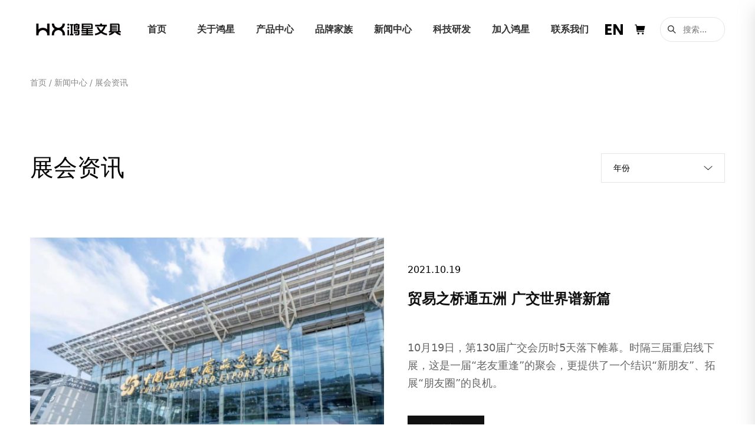

--- FILE ---
content_type: text/html;charset=UTF-8
request_url: https://www.china-pencil.com/news/cat/325.html
body_size: 4443
content:
<!-- news - news-list.html -->
<!DOCTYPE html>
<html lang="zh">

<head>
  <meta charset="utf-8" />
  <meta http-equiv="x-ua-compatible" content="ie=edge">
  <meta name="viewport" content="width=device-width, initial-scale=1" />
  <title>展会资讯 - 浙江鸿星文具有限公司-品质用笔 就选鸿星</title>
  <meta name="keywords" content="" />
  <meta name="description" content="" />

<link rel="shortcut icon" href="https://ss.media.yidingyi.com.cn/site_res/194/20250804104733_nC5C35SG.png" type="image/x-icon">
<!-- Swiper's CSS-->
<link rel="stylesheet" href="/assets/css/wareroom/swiper-bundle.min.css">
<!-- Swiper加载动画 -->
<link rel="stylesheet" href="/assets/css/wareroom/animate.css">
<!-- bootstrap CSS-->
<link rel="stylesheet" href="/assets/css/wareroom/bootstrap.min.css">
<!-- 通用样式 -->
<link rel="stylesheet" href="/assets/css/base/base.css">
<!-- 通用样式 -->
<link rel="stylesheet" href="/assets/css/base/media-base.css">
<!-- 底部 -->
<link rel="stylesheet" href="/assets/css/base/footer.css">
<!-- 导航 -->
<link rel="stylesheet" href="/assets/css/base/head.css"><!----------------------  内页样式  ---------------------->
<link rel="stylesheet" type="text/css" href="/assets/css/inside/inside.css" />
<link rel="stylesheet" type="text/css" href="/assets/css/inside/media-inside.css" />
  <link rel="stylesheet" href="/assets/module/news/css.css">
</head>

<body>
<!-- 导航 -->
<header class="header">
  <div class="container">
    <div class="navBox">
      <div class="logo">
        <a href="/" class="img1">
          <img src="https://ss.media.yidingyi.com.cn/site_res/194/20250804104959_fa2KwMzp.png" alt="浙江鸿星文具有限公司-品质用笔 就选鸿星" />
        </a>
        <a href="/" class="img2">
          <img src="https://ss.media.yidingyi.com.cn/site_res/194/20250804104959_fa2KwMzp.png" alt="浙江鸿星文具有限公司-品质用笔 就选鸿星" />
        </a>
      </div>
      <div class="nav">
        <ul class="navbar_nav" data-in="fadeInDown" data-out="fadeOutUp">
                <li class="dropdown">
                  <a class="nav_1" href="/">首页</a>
                </li>
              <li class="dropdown">
                <a class="nav_1" href="JavaScript:;">关于鸿星</a>
                <div class="dropdown_menu">
                    <a href="/posts/2838.html">企业介绍</a>
                    <a href="/posts/2839.html">鸿星荣誉</a>
                    <a href="/posts/2840.html">发展历程</a>
                    <a href="/posts/2841.html">总裁寄语</a>
                    <a href="/posts/2842.html">展望未来</a>
                </div>
              </li>
              <li class="dropdown">
                <a class="nav_1" href="JavaScript:;">产品中心</a>
                <div class="dropdown_menu">
                    <a href="/products/cat/1508.html?size=10">产品分类</a>
                    <a href="/product/products.html">新品速递</a>
                    <a href="/product-content.html">鸿星定制</a>
                </div>
              </li>
              <li class="dropdown">
                <a class="nav_1" href="JavaScript:;">品牌家族</a>
                <div class="dropdown_menu">
                    <a href="/posts/2858.html">鸿星文具</a>
                    <a href="/posts/2859.html">维克熊</a>
                </div>
              </li>
              <li class="dropdown">
                <a class="nav_1" href="JavaScript:;">新闻中心</a>
                <div class="dropdown_menu">
                    <a href="/news/cat/324.html">企业动态</a>
                    <a href="/news/cat/325.html">展会资讯</a>
                    <a href="/news/cat/326.html">鸿星公益</a>
                    <a href="/download/post.html">媒体资料</a>
                    <a href="/posts/cat/1285.html">社交媒体</a>
                </div>
              </li>
              <li class="dropdown">
                <a class="nav_1" href="JavaScript:;">科技研发</a>
                <div class="dropdown_menu">
                    <a href="/posts/2877.html#kjyf01">三大配套产业链</a>
                    <a href="/posts/2877.html#kjyf02">品质管控体系</a>
                    <a href="/posts/2877.html#kjyf03">设计研发</a>
                    <a href="/posts/2877.html#kjyf04">先进生产设备</a>
                    <a href="/posts/2877.html#kjyf05">智能制造系统</a>
                </div>
              </li>
              <li class="dropdown">
                <a class="nav_1" href="JavaScript:;">加入鸿星</a>
                <div class="dropdown_menu">
                    <a href="/posts/cat/1286.html">人才培养</a>
                    <a href="/posts/cat/1287.html">人才招聘</a>
                </div>
              </li>
              <li class="dropdown">
                <a class="nav_1" href="JavaScript:;">联系我们</a>
                <div class="dropdown_menu">
                    <a href="/posts/2856.html">商务合作</a>
                    <a href="/posts/2857.html">联系我们 </a>
                </div>
              </li>
        </ul>
      </div>
      <div class="navRight">
        <div class="icon">
            <a href="http://en.china-pencil.com/">
              <img src="https://ss.media.yidingyi.com.cn/site_res/194/20231207113930_m1y9z6CU.png">
            </a>
            <a href="https://hongxingwenju.tmall.com/">
              <img src="https://ss.media.yidingyi.com.cn/site_res/194/20231207113930_PSb0EqiQ.png">
            </a>
        </div>
        <div class="search">
          <button class="subButn" type="submit"></button>
          <input class="searchInput" type="text" name="search" id="" value="" placeholder="搜索...">
        </div>
      </div>
    </div>
    <a href="javascript:void(0)" id="navToggle">
      <span></span>
    </a>
  </div>
</header>
<!--移动端的导航-->
<div class="m_nav">
  <div class="top clearfix">
    <img src="/assets/img/closed_1.png" alt="" class="closed" />
  </div>
  <div class="logo">
    <a href="/"><img src="https://ss.media.yidingyi.com.cn/site_res/194/20250804104959_fa2KwMzp.png" alt="浙江鸿星文具有限公司-品质用笔 就选鸿星" /></a>
  </div>
  <ul class="ul" data-in="fadeInDown" data-out="fadeOutUp">
          <li class="dropdown">
            <a href="/">首页</a>
          </li>
        <li class="dropdown">
          <a href="JavaScript:;">关于鸿星</a>
          <div class="dropdown_menu">
              <a href="/posts/2838.html">企业介绍</a>
              <a href="/posts/2839.html">鸿星荣誉</a>
              <a href="/posts/2840.html">发展历程</a>
              <a href="/posts/2841.html">总裁寄语</a>
              <a href="/posts/2842.html">展望未来</a>
          </div>
        </li>
        <li class="dropdown">
          <a href="JavaScript:;">产品中心</a>
          <div class="dropdown_menu">
              <a href="/products/cat/1508.html?size=10">产品分类</a>
              <a href="/product/products.html">新品速递</a>
              <a href="/product-content.html">鸿星定制</a>
          </div>
        </li>
        <li class="dropdown">
          <a href="JavaScript:;">品牌家族</a>
          <div class="dropdown_menu">
              <a href="/posts/2858.html">鸿星文具</a>
              <a href="/posts/2859.html">维克熊</a>
          </div>
        </li>
        <li class="dropdown">
          <a href="JavaScript:;">新闻中心</a>
          <div class="dropdown_menu">
              <a href="/news/cat/324.html">企业动态</a>
              <a href="/news/cat/325.html">展会资讯</a>
              <a href="/news/cat/326.html">鸿星公益</a>
              <a href="/download/post.html">媒体资料</a>
              <a href="/posts/cat/1285.html">社交媒体</a>
          </div>
        </li>
        <li class="dropdown">
          <a href="JavaScript:;">科技研发</a>
          <div class="dropdown_menu">
              <a href="/posts/2877.html#kjyf01">三大配套产业链</a>
              <a href="/posts/2877.html#kjyf02">品质管控体系</a>
              <a href="/posts/2877.html#kjyf03">设计研发</a>
              <a href="/posts/2877.html#kjyf04">先进生产设备</a>
              <a href="/posts/2877.html#kjyf05">智能制造系统</a>
          </div>
        </li>
        <li class="dropdown">
          <a href="JavaScript:;">加入鸿星</a>
          <div class="dropdown_menu">
              <a href="/posts/cat/1286.html">人才培养</a>
              <a href="/posts/cat/1287.html">人才招聘</a>
          </div>
        </li>
        <li class="dropdown">
          <a href="JavaScript:;">联系我们</a>
          <div class="dropdown_menu">
              <a href="/posts/2856.html">商务合作</a>
              <a href="/posts/2857.html">联系我们 </a>
          </div>
        </li>
  </ul>
</div>  <!---------- 内页内容 ------------>
  <div class="NyBigBox">
    <div class="container">
      <!---------- 面包屑------------>
      <div class="mbx">
        <a href="/">首页</a>&nbsp;/&nbsp;
        <a href="/news/cat/324.html">新闻中心</a>&nbsp;/&nbsp;
        <a href="JavaScript:;">展会资讯</a>
      </div>
      <!---------- end-面包屑------------>
    </div>
    <div class="max1400 NewsBox">
      <div class="top">
        <h1 class="h1">展会资讯</h1>
        <div class="NF">
          <div class="title">年份 <img src="/assets/img/a6.png" alt=""></div>
          <div class="NFBox">
                <a href="/news/cat/331.html">2021</a>





          </div>
        </div>
      </div>
        <a class="NewsListbox1" href="/news/7442.html">
          <div class="img"><img src="https://ss.media.yidingyi.com.cn/site_res/194/20231219132251_0klcwizs.png"></div>
          <div class="text">
            <div class="time">
              2021.10.19
            </div>
            <h1>贸易之桥通五洲 广交世界谱新篇</h1>
            <h2>10月19日，第130届广交会历时5天落下帷幕。时隔三届重启线下展，这是一届“老友重逢”的聚会，更提供了一个结识“新朋友”、拓展“朋友圈”的良机。</h2>
            <span>查看详情</span>
          </div>
        </a>
      <div class="box2">
      </div>
    </div>

  </div>
  <!---------- end-内页内容 ------------>


<footer>
  <img src="https://ss.media.yidingyi.com.cn/site_res/194/20250804104959_fa2KwMzp.png" class="FtLogo">
  <div class="footerNav">
    <a href="/posts/2838.html">关于鸿星</a><a href="/products.html">产品中心</a><a href="/posts/2858.html">品牌家族</a><a href="/news.html">新闻中心</a><a href="/posts/2877.html#kjyf01">科技研发</a><a href="/posts/cat/1286.html">加入鸿星</a><a href="/posts/2857.html">联系我们</a>
  </div>
  <div class="contact">
    <h1>品质用笔 就选鸿星</h1>
    <h2>Write with Quality, Trust in HONGXING.</h2>
  </div>
  <div class="anniu">
    <a class="a1" href="/posts/2857.html">Contact</a>
    <a class="a2" href="/enquiry/form.html">Message</a>
  </div>
</footer>
<div class="footer">
  Copyright © 浙江鸿星文具有限公司-品质用笔 就选鸿星 All rights reserved
    | <a target="_blank" href="https://beian.miit.gov.cn/">浙ICP备09022921号-4</a>
  | <a target="_blank" href="https://www.0574huaqi.com/">技术支持：华企立方</a>
    | <a target="_blank" href="https://ss.yidingyi.com.cn/opsadmin/194/home.html">管理后台</a>
</div>
<!-- end-底部 -->
<!-- Swiper-加载动画 -->
<script src="/assets/js/wareroom/swiper.animate1.0.3.min.js"></script>
<!-- Swiper's js-->
<script src="/assets/js/wareroom/swiper-bundle.min.js"></script>
<!-- 响应式导航 -->
<script src="/assets/js/wareroom/jquery-1.11.0.js"></script>
<!-- bootstrap -->
<script src="/assets/js/wareroom/bootstrap.min.js"></script>
<!-- 数字加载js -->
<script src="/assets/js/wareroom/jquery.waypoints.min.js"></script>
<script src="/assets/js/wareroom/jquery.countup.min.js"></script>
<!-- 通用js -->
<script src="/assets/js/base.js"></script>

<!-- wow-js -->
<script src="/assets/js/wareroom/wow.min.js"></script>
<script type="text/javascript">
  new WOW().init();
</script>
<!-- 内页js -->
<script src="/assets/js/inside.js"></script>

<!-- 统计代码 -->
<!-- 网站自身的统计代码 -->

<script src="/public/web-analytics.1.0.js"></script>




<!-- 百度资源代码 -->







<!-- 美洽代码 -->








<!-- 返回顶部功能 -->
<style>
  .goTop {
    width: 50px;
    height: 50px;
    border-radius: 100%;

    background-color: rgba(0, 0, 0, .2);
    /*background-color: #f8f8f8;*/
    position: fixed;
    right: 60px;
    bottom: 80px;
    z-index: 30;
    cursor: pointer;
    display: none;
    opacity: .7;
    transition: all .5s;
  }

  .goTop:after {
    content: '';
    width: 100%;
    height: 100%;
    position: absolute;
    top: 0;
    left: 0;
    background: url(/assets/image/ico18_1.png) no-repeat center;
    transition: all .5s;
  }

  .goTop:hover:after {
    opacity: .6;
    transition: all .5s;
  }
</style>
<div class="goTop"></div>
<script>
	$(function(){
		$(window).scroll(function(){ 
		   var wtop = $(window).scrollTop();
		   if(wtop > $(window).height()/1.7){
		   	    $(".goTop").show();
		   	    
		   }else{
		   		$(".goTop").hide();
		   }
		});
		$(".goTop").click(function(){
			$("html,body").stop().animate({
			     scrollTop: 0
			},1000);
		})
	})
</script>
<!-- 更换验证码 -->
<script>
  function refreshCaptcha() {
    document.getElementById("captchaImage").src = '/captcha?' + Date.now();
  }
</script>
<!-- 搜索功能 -->
<script>
  $(function () {
    $(".subButn").on("click", function () {
      self.location.href = "/products.html?keywords=" + $(".searchInput").val();
    })
    $('.searchInput').bind('keyup', function (event) {
      if (event.keyCode == "13") {
        self.location.href = "/products.html?keywords=" + $(".searchInput").val();
      }
    });
  })
</script>
<script type="text/javascript">
  $(function () {
    currStyle1($(".nav_2"));
  })
  var currUrl1 = window.location.href;
  var currStyle1 = function (links) {
    links.each(function () {
      var url = $(this).attr('href');
      if (currUrl1.indexOf(url) != -1) {
        $(this).addClass("active");
        return false;
      }
    });
  }
</script>
<!-- 内页二级导航展开代码 -->
<script>
  $(".NyNavListH1").click(function () {
    $(".NyNavList").slideToggle()
  });
</script>

<script>
  $(function () {
    var winWide = document.body.clientWidth;
    if (winWide <= 992) {
      document.documentElement.style.fontSize = document.documentElement.clientWidth / 7.5 + 'px';
    }
  })
</script>

  <script>
    $('.NF .title').click(function () {
      $(".NFBox").slideToggle(300, 'linear');
    })
  </script>
</body>

</html>

--- FILE ---
content_type: text/css
request_url: https://www.china-pencil.com/assets/css/base/base.css
body_size: 1385
content:
body {
  position: relative;
  line-height: 1.6;
  overflow-x: hidden;
}

:root {
  --color: #CA1C1D;
}

*,
:after,
:before {
  box-sizing: border-box;
  margin: 0;
  padding: 0;
  border: 0;
  font-weight: 400;
  vertical-align: baseline;
}

p {
  word-break: break-all;
}

a {
  color: #000;
  text-decoration: none;
  font-size: 16px;
}

a:hover {
  text-decoration: none !important;
}

ol,
ul {
  list-style: none
}

@font-face {
  font-family: "DIN";
  src: url(../../font/DIN-Condensed-Bold.eot);
  src: url(../../font/DIN-Condensed-Bold.eot#iefix) format("embedded-opentype"), url(../../font/DIN-Condensed-Bold.woff2) format("woff2"), url(../../font/DIN-Condensed-Bold.woff) format("woff"), url(../../font/DIN-Condensed-Bold.ttf) format("truetype"), url(../../font/DIN-Condensed-Bold.svg#DIN-Condensed-Bold) format("svg")
}

.DIN-bd {
  font-family: "DIN";
}

/* 单独设置左右宽度与主体宽度达到一致 */
@media screen and (min-width: 1700px) {
  :root {
    --positionLeft: calc((100% - 1200px) / 2 + 15px);
    --positionRight: calc((100% - 1200px) / 2 + 15px);
    --paddingLeft: calc((100% - 1200px) / 2 + 15px);
    --paddingRight: calc((100% - 1200px) / 2 + 15px);
  }
}

@media screen and (max-width: 1700px) and (min-width:0px) {
  :root {
    --positionLeft: calc((100% - 1200px) / 2 + 15px);
    --positionRight: calc((100% - 1200px) / 2 + 15px);
    --paddingLeft: calc((100% - 1200px) / 2 + 15px);
    --paddingRight: calc((100% - 1200px) / 2 + 15px);
  }
}

@media screen and (max-width: 1200px) and (min-width:0px) {
  :root {
    --positionLeft: 3vw;
    --positionRight: 3vw;
    --paddingLeft: 3vw;
    --paddingRight: 3vw;
  }
}

@media screen and (max-width: 750px) and (min-width:0px) {
  :root {
    --positionLeft: 2vw;
    --positionRight: 2vw;
    --paddingLeft: 2vw;
    --paddingRight: 2vw;
  }
}

.container {
  width: 92%;
  max-width: 1600px;
  margin: 0 auto;
  padding: 0;
}

/* @media screen and (min-width: 1700px) {
  .container {
    width: 1600px;
    max-width: 1600px;
  }
}

@media screen and (max-width: 1700px) {
  .container {
    width: 1440px;
    max-width: 1440px;
  }
}

@media screen and (max-width: 1440px) {
  .container {
    width: 1200px;
    max-width: 1200px;
  }
}

@media screen and (max-width: 1200px) {
  .container {
    width: 100%;
    max-width: 100%;
    padding-left: 2%;
    padding-right: 2%;
  }
} */



/*滚动条*/
::-webkit-scrollbar {
  width: 6px;
  height: 6px;
  background-color: #F5F5F5;
}

/*定义滚动条轨道 内阴影+圆角*/
::-webkit-scrollbar-track {
  -webkit-box-shadow: inset 0 0 6px rgba(0, 0, 0, 0.3);
  border-radius: 10px;
  background-color: #F5F5F5;
}

/*定义滑块 内阴影+圆角*/
::-webkit-scrollbar-thumb {
  border-radius: 10px;
  -webkit-box-shadow: inset 0 0 6px rgba(0, 0, 0, .3);
  background: #c9cfd9;
}

/* end */
/* 隐藏video 全屏按钮 */
.video::-webkit-media-controls-fullscreen-button {
  display: none;
}

/* 隐藏video 播放按钮 */
.video::-webkit-media-controls-play-button {
  display: none;
}

/* 隐藏video 进度条 */
.video::-webkit-media-controls-timeline {
  display: none;
}

/* 隐藏video 观看的当前时间 */
.video::-webkit-media-controls-current-time-display {
  display: none;
}

/* 隐藏video 剩余时间 */


/* 搜索样式 */
.search {
  margin-left: 15px;
  display: flex;
  align-items: center;
  width: 110px;
  border-radius: 20px;
  height: 42px;
  border: 1px solid #E6E6E6;
}

.search input {
  background: #fff0;
  outline: aliceblue;
  height: 40px;
  width: 70px;
  font-size: 14px;
  position: relative;
}

.search button {
  display: block;
  height: 40px;
  width: 40px;
  background: url(/assets/image/ico02.png) no-repeat center;

}

input:-internal-autofill-selected {
  background-color: #fff0;
}

.search input:focus-visible {
  border: 0;
  box-shadow: 0 0 0;
}

@media screen and (max-width: 992px) {
  .search {
    display: none;
  }
}

--- FILE ---
content_type: text/css
request_url: https://www.china-pencil.com/assets/css/base/media-base.css
body_size: 1887
content:
/*====================导航*********/
.header {
  width: 100%;
  position: fixed;
  top: 0;
  left: 0;
  z-index: 999;
  background-size: cover;
}


.navBox {
  display: flex;
  justify-content: space-between;
  align-items: center;
}

/*左侧logo*/
.header .logo {
  width: auto;
  display: flex;
  transition: 1s;
}

.header .logo a {
  display: flex;
  align-items: center;
}



.header .logo .img2 {
  display: none;
}

/*右侧*/
.header .nav {
  -webkit-transition: 0.5s;
  -moz-transition: 0.5s;
  -o-transition: 0.5s;
  transition: 0.5s;
  display: block;
  width: auto;
}

.navbar_nav {
  margin: 0;
  display: flex;
  justify-content: space-evenly;
  align-items: center;
}

.header .navbar_nav li {
  position: relative;
  display: block;
}

.header .navbar_nav li>a {
  text-decoration: none;
  height: auto;
  display: block;
  font-size: 16px;
  text-align: center;
  transition: 1s;
  position: relative;
}

.header .navbar_nav li.dropdown {
  display: flex;
  position: relative;
  justify-content: flex-start;
  flex-direction: column;
}


.header .navbar_nav li.dropdown .dropdown_menu {
  display: none;
  position: relative;
  min-width: 100%;
}

.header .navbar_nav li.dropdown .dropdown_menu a {
  display: block;
  font-size: 14px;
  color: #666;
  background: #fff0;
  text-align: center;
  transition: 0s;
}

.header .navbar_nav li.dropdown:hover .dropdown_menu {
  display: block;
  -webkit-transition: 0.5s;
  -moz-transition: 0.5s;
  -o-transition: 0.5s;
  transition: 0.5s;
}

/*白色背景的头部*/
.navIcon_2 a,
.navRightIcon,
.nav,
.navbar_nav {
  transition: 1s
}

.header.on .logo .img2 {
  display: flex;
}

.header.on .logo .img1 {
  display: none;
}


#navToggle {
  display: none;
}

.m_nav {
  position: fixed;
  top: 0px;
  box-shadow: 0 15px 27px 0 rgba(167, 165, 165, 0.38);
  width: 100%;
  height: 100%;
  background: #fff;
  transition: all ease 0.5s;
  -webkit-transition: all ease 0.5s;
  z-index: 1000;
  opacity: 1;
  visibility: visible;
  margin-top: 0;
  overflow-y: auto;
  transition: all .6s cubic-bezier(.77, 0, .175, 1) 0ms;
  top: 0;
  transform: translateX(100%);
}

.m_nav.open {
  transform: translateX(0);
}

.m_nav .top {
  height: 60px;
  padding: 20px;
  box-sizing: border-box;
}

.m_nav .top .closed {
  width: 30px;
  height: 30px;
  vertical-align: middle;
  float: right;
  cursor: pointer;
}

.m_nav .logo {
  width: 100%;
  margin: 0 auto;
}

.m_nav .logo img {
  height: 50px;
  max-width: 75vw;
  object-fit: contain;
  display: block;
  margin: 30px auto;
}

.m_nav .ul {
  margin-top: 30px;
  padding-left: 0vw;
}

.m_nav .ul li {
  padding: 0 10vw;
  border-bottom: 1px solid #f5f5f5;
  transform: translateY(0);
  -webkit-transform: translateY(100%);
  transform: translateY(100%);
  -webkit-transition: all .6s cubic-bezier(.77, 0, .175, 1) 0ms;
  transition: all .6s cubic-bezier(.77, 0, .175, 1) 0ms;
  opacity: 0;
}

.m_nav.open .ul li {
  opacity: 1;
  -webkit-transform: translateY(0);
  transform: translateY(0);
}

.m_nav .ul li:nth-child(1) {
  -webkit-transition: all .2s cubic-bezier(.77, 0, .175, 1) 0ms;
  transition: all .2s cubic-bezier(.77, 0, .175, 1) 0ms;
}

.m_nav .ul li:nth-child(2) {
  -webkit-transition: all .4s cubic-bezier(.77, 0, .175, 1) 0ms;
  transition: all .4s cubic-bezier(.77, 0, .175, 1) 0ms;
}

.m_nav .ul li:nth-child(3) {
  -webkit-transition: all .6s cubic-bezier(.77, 0, .175, 1) 0ms;
  transition: all .6s cubic-bezier(.77, 0, .175, 1) 0ms;
}

.m_nav .ul li:nth-child(4) {
  -webkit-transition: all .8s cubic-bezier(.77, 0, .175, 1) 0ms;
  transition: all .8s cubic-bezier(.77, 0, .175, 1) 0ms;
}

.m_nav .ul li:nth-child(5) {
  -webkit-transition: all 1.0s cubic-bezier(.77, 0, .175, 1) 0ms;
  transition: all 1.0s cubic-bezier(.77, 0, .175, 1) 0ms;
}

.m_nav .ul li:nth-child(6) {
  -webkit-transition: all 1.2s cubic-bezier(.77, 0, .175, 1) 0ms;
  transition: all 1.2s cubic-bezier(.77, 0, .175, 1) 0ms;
}

.m_nav .ul li a {
  display: block;
  text-decoration: none;
  color: #333;
  font-size: 16px;
  height: 50px;
  line-height: 50px;
  width: 100%;
}

.m_nav .ul li .dropdown_menu {
  display: none;
}

.m_nav .ul li.dropdown.active .dropdown_menu {
  display: block;
}

.m_nav .ul li .dropdown_menu a {
  font-size: 14px;
  display: block;
  height: 50px;
  line-height: 50px;
  padding-left: 16px;
  box-sizing: border-box;
  border-bottom: 1px solid #f5f5f5;
  overflow: hidden;
  display: -webkit-box;
  -webkit-box-orient: vertical;
  -webkit-line-clamp: 1;
}

.m_nav .ul li .dropdown_menu a:last-child {
  border: none;
}

@media screen and (max-width: 992px) and (min-width: 0px) {
  .header {
    padding: 0 10px;
    height: 60px !important;
  }

  .header.on {
    height: 60px;
  }

  .header .container {
    display: flex;
    justify-content: space-between;
    align-items: center;
    height: 100%;
  }

  .header #navToggle {
    height: 100%;
    padding: 9px 15px;
    margin-right: -15px;
    display: inline-block;
    float: right;
  }

  .header #navToggle span {
    position: relative;
    width: 25px;
    height: 1px;
    margin-top: 19px;
  }

  .header #navToggle span:before,
  .header #navToggle span:after {
    content: '';
    position: relative;
    width: 100%;
    height: 1px;
    left: 0;
  }

  .header #navToggle span,
  .header #navToggle span:before,
  .header #navToggle span:after {
    -webkit-transition: 0.3s;
    -moz-transition: 0.3s;
    -o-transition: 0.3s;
    transition: 0.3s;
    display: block;
    background: #fff;
  }

  .header.on #navToggle span,
  .header.on #navToggle span:before,
  .header.on #navToggle span:after {
    -webkit-transition: 0.3s;
    -moz-transition: 0.3s;
    -o-transition: 0.3s;
    transition: 0.3s;
    display: block;
    background: #fff;
  }

  .header #navToggle span:before {
    top: 8px;
  }

  .header #navToggle span:after {
    bottom: 10px;
  }

  .header #navToggle.open span:before {
    top: 10px;
    -webkit-transform: translateY(-11px) rotate(-45deg);
    -moz-transform: translateY(-11px) rotate(-45deg);
    -ms-transform: translateY(-11px) rotate(-45deg);
    -o-transform: translateY(-11px) rotate(-45deg);
    transform: translateY(-11px) rotate(-45deg);
  }

  .header #navToggle.open span:after {
    bottom: 12px;
    -webkit-transform: translateY(10px) rotate(45deg);
    -moz-transform: translateY(10px) rotate(45deg);
    -ms-transform: translateY(10px) rotate(45deg);
    -o-transform: translateY(10px) rotate(45deg);
    transform: translateY(10px) rotate(45deg);
  }

  .header #navToggle.open span {
    background: none;
  }

  .header #navToggle.open span:before,
  .header #navToggle.open span:after {
    background: #4f4f4f;
  }

  .header .nav {
    display: none !important;
  }

  .header .navBox {
    width: 100%;
  }

  .header .logo {
    height: 40px !important;
    max-width: 50% !important;
  }

  .banner img {
    height: 600px;
    object-fit: cover;
  }

}

.media_pc {
  display: block !important;
}

.media_phone {
  display: none !important;
}

@media screen and (max-width: 750px) and (min-width: 0px) {
  .media_pc {
    display: none !important;
  }

  .media_phone {
    display: block !important;
  }
}

/* end-顶部导航 */

--- FILE ---
content_type: text/css
request_url: https://www.china-pencil.com/assets/css/base/footer.css
body_size: 963
content:
footer {
  padding-top: 100px;
  padding-bottom: 100px;
  overflow: hidden;
  width: 100%;
  background: #f2f2f2;
  display: flex;
  flex-direction: column;
  align-items: center;
}

footer .FtLogo {
  max-width: 300px;
  max-height: 30px;
}

footer .footerNav {
  margin-top: 50px;
  display: flex;
}


footer .footerNav a {
  display: block;
  font-size: 16px;
  color: #333;
  font-weight: bold;
  line-height: 30px;
  margin: 0 35px;
  margin-bottom: 20px;
  position: relative;
}

footer .footerNav a:after {
  content: '';
  width: 4px;
  height: 4px;
  border-radius: 100%;
  background: #ccc;
  position: absolute;
  top: 50%;
  left: -35px;
  margin-top: -2px;
  margin-left: -2px;
}

footer .footerNav a:first-child:after {
  display: none;
}

footer .contact {
  display: flex;
  flex-direction: column;
  align-items: center;
}

footer .contact h1 {
  font-size: 30px;
  line-height: 35px;
  margin-top: 35px;
  color: #333;
}

footer .contact h2 {
  font-size: 16px;
  line-height: 25px;
  margin-top: 15px;
  color: #999;
  text-transform: uppercase;
  font-family: arial;
  letter-spacing: 2px;
  font-weight: bold;
}

footer .anniu {
  margin-top: 50px;
  text-align: center;
  display: flex;
}

footer .anniu .a1 {
  width: 260px;
  height: 45px;
  font-size: 14px;
  color: #333;
  background: #fff;
  margin-right: 30px;
  display: flex;
  align-items: center;
  justify-content: center;
}

footer .anniu .a2 {
  width: 260px;
  height: 45px;
  font-size: 14px;
  color: #fff;
  background: #3d3d3d;
  display: flex;
  align-items: center;
  justify-content: center;
}

/* 备案 */
.footer {
  background: #f2f2f2;
  border-top: 1px solid #ccc;
  padding: 25px;
  width: 100%;
  color: #808080;
  font-size: 14px;
  line-height: 2;
  text-align: center;
}

.footer a {
  color: #808080;
  font-size: 14px;
  line-height: 2;
}

@media (max-width: 1600px) {}

@media (max-width: 1440px) {}

@media (max-width: 1200px) {}

@media (max-width: 992px) {
  footer .footerNav a {
    font-size: 14px;
    margin: 0 15px;
    margin-bottom: 20px;
  }
}

@media (max-width: 750px) {
  footer {
    padding-top: 0.5rem;
    padding-bottom: 0.5rem;
  }

  .FtLogo {
    margin-top: 0.4rem;
  }

  footer .footerNav {
    margin-top: 0.5rem;
    display: flex;
    flex-wrap: wrap;
    justify-content: center;
  }

  footer .footerNav a {
    font-size: .26rem;
    line-height: .45rem;
    margin: 0 0.3rem;
    margin-bottom: 0.3rem;
  }

  footer .footerNav a::after {
    display: none;
  }

  footer .contact h1 {
    font-size: .32rem;
    line-height: .45rem;
    margin-top: 0.3rem;
    font-weight: bold;
  }

  footer .contact h2 {
    font-size: .26rem;
    line-height: .45rem;
    margin-top: 0.15rem;
    letter-spacing: 0px;
  }

  footer .anniu {
    width: 90%;
  }

  footer .anniu .a1 {
    width: 50%;
    margin: 0 0.1rem;
    font-size: .26rem;
    line-height: .8rem;
    height: 0.8rem;
  }

  footer .anniu .a2 {
    width: 50%;
    margin: 0 0.1rem;
    font-size: .26rem;
    line-height: .8rem;
    height: 0.8rem;
  }

  .footer,
  .footer a {
    font-size: .26rem;
    line-height: .6rem;
  }
}

--- FILE ---
content_type: text/css
request_url: https://www.china-pencil.com/assets/css/base/head.css
body_size: 880
content:
/* ---------新加代码 ----------------------------------------------------------------*/
/* ---------新加代码 ----------------------------------------------------------------*/
/* ---------新加代码 ----------------------------------------------------------------*/
.header {
  width: 100%;
  height: 100px;
  position: fixed;
  z-index: 99;
  background: #fff;
  transition: 1s;
}

.header .logo {
  transition: 1s;
  width: auto;
  height: 80px;
  margin: 10px 0;
}

.header .logo a {
  width: 100%;
  height: 100%;
}

.header .logo a img {
  max-width: 100%;
  max-height: 100%;
}

.header .nav {
  max-width: 920px;
  width: 100%;
  display: flex;
  justify-content: flex-end;
}

.header .nav .navbar_nav {
  width: 100%;
  padding-left: 0;
}

.header .navbar_nav li>a {
  font-size: 16px;
  font-weight: bold;
  line-height: 100px;
  color: #333;
  position: relative;
  font-family: 'bold';
}

.header .navbar_nav li.dropdown {
  width: 100%;
}

.header .navbar_nav li.dropdown .dropdown_menu {
  display: block;
  position: absolute;
  min-width: 100%;
  height: 0;
  overflow: hidden;
  top: 100%;
  position: absolute;
  left: calc((100% - 180px) / 2);
  width: 180px;
  background: #fff;
  transition: 0.3s;
}

.header .navbar_nav li.dropdown:hover .dropdown_menu {
  padding: 20px 30px;
  border-top: 2px solid var(--color);
}

.header .navbar_nav li.dropdown .dropdown_menu a {
  font-size: 14px;
  line-height: 25px;
  padding: 15px 0;
  text-align: center;
  width: 100%;
  border-bottom: 1px solid #e6e6e6;
  overflow: hidden;
  display: -webkit-box;
  -webkit-box-orient: vertical;
  -webkit-line-clamp: 1;
  word-break: break-all;
}

.header .navbar_nav li.dropdown .dropdown_menu a:last-child {
  border-bottom: 0px;
}

.header .navbar_nav li.dropdown .dropdown_menu a:hover {
  color: var(--color);
}

/* 响应式代码 */
@media screen and (max-width: 992px) {
  .header .logo .img2 {
    display: flex;
  }

  .header .logo .img1 {
    display: none;
  }

  .header #navToggle span,
  .header #navToggle span:before,
  .header #navToggle span:after {
    background: #000 !important;
  }

}

/* 新加代码 */

.navRight {
  display: flex;
}

.navRight .icon {
  display: flex;
  align-items: center;
}

.navRight .icon a {
  height: 18px;
  margin: 0 10px;
  display: flex;
}

.navRight .icon a img {
  height: 100%;
  filter: brightness(0);
  transition: 0.3s;
}

.navRight .icon a:hover img {
  filter: brightness(1);
}

--- FILE ---
content_type: text/css
request_url: https://www.china-pencil.com/assets/css/inside/inside.css
body_size: 765
content:
/* 面包屑样式-------------------------------------------------------- */
/* 面包屑样式-------------------------------------------------------- */
/* 面包屑样式-------------------------------------------------------- */
.mbx {
    margin-top: 100px;
    padding-top: 30px;
    display: flex;
    align-items: center;
    z-index: 9;
    position: relative;
    font-size: 14px;
    color: #888;
    line-height: 20px;
}

.mbx a {
    font-size: 14px;
    color: #888;
    line-height: 20px;
}


@media screen and (max-width: 992px) {
    .mbx {
        margin-top: 60px;
    }
}

@media screen and (max-width: 750px) {

    .mbx,
    .mbx a {
        font-size: .24rem;
        line-height: .4rem;
    }
}

/* 框架结构-------------------------------------------------------- */
/* 框架结构-------------------------------------------------------- */
/* 框架结构-------------------------------------------------------- */
.max1400 {
    width: 92%;
    max-width: 1400px;
    margin: 0 auto;
}

.NyBigBox {
    width: 100%;
    position: relative;
    padding: 0;
    z-index: 9;
    overflow: hidden;
}

.NyBox {
    display: block;
    width: 100%;
    position: relative;
    min-height: 300px;
}


.Ny_text {
    min-height: 300px;
}



/* 录入内容样式-------------------------------------------------------- */
/* 录入内容样式-------------------------------------------------------- */
/* 录入内容样式-------------------------------------------------------- */
figure.image img {
    width: auto;
    max-width: 100%;
}

figure.image-style-align-center {
    margin: 0 auto;
}

figure.image-style-align-center img {
    display: block;
    margin: 0 auto;
}

.Ny_xiangqing {
    padding: 30px 0;
    min-height: 500px;
}




/* 左右导航样式-------------------------------------------------------- */
/* 左右导航样式-------------------------------------------------------- */
/* 左右导航样式-------------------------------------------------------- */
/* 页码 */
.page-item.active .page-link {
    background-color: var(--color) !important;
    border-color: var(--color) !important;
}


.swiper-pagination .swiper-pagination-bullet-active {
    background: var(--color);
}

@media screen and (max-width: 750px) {
    .pagination-container {
        padding: 0;
        padding-top: 30px;
    }

    .pagination-container * {
        font-size: 14px !important;
        margin: 0 !important;
        border-radius: 0 !important;
    }
    .page-total-count{
        margin-right: 10px !important;
    }
}

--- FILE ---
content_type: text/css
request_url: https://www.china-pencil.com/assets/css/inside/media-inside.css
body_size: 373
content:
h1.h1 {
    font-size: 48px;
    line-height: 1.2;
    color: #000;
    position: relative;
    z-index: 1;
}

.TextDesc {
    margin-top: 30px;
}

.TextDesc h2 {
    font-size: 32px;
    line-height: 40px;
    color: var(--color);
    margin-bottom: 30px;
}

.TextDesc p {
    font-size: 15px;
    line-height: 35px;
    color: #333;
    margin: 0;
}

.box2 .TextDesc span {
    color: var(--color) !important;
}

@media (max-width: 1600px) {
    h1.h1 {
        font-size: 40px;
    }

    .TextDesc h2 {
        font-size: 26px;
        line-height: 34px;
    }

    .TextDesc p {
        font-size: 14px;
        line-height: 30px;
    }
}

@media (max-width: 750px) {
    h1.h1 {
        font-size: .45rem;
        font-weight: bold;
    }

    .TextDesc {
        margin-top: 0.3rem;
    }

    .TextDesc h2 {
        font-size: .34rem;
        font-weight: bold;
        line-height: .45rem;
    }

    .TextDesc p {
        font-size: .24rem;
        line-height: .45rem;
        margin-top: 0.3rem;
    }
}

--- FILE ---
content_type: text/css
request_url: https://www.china-pencil.com/assets/module/news/css.css
body_size: 2697
content:
.NewsBox {
    padding-top: 110px;
    padding-bottom: 140px;
    overflow: hidden;
}


.NewsBox h1.h1 {
    margin-bottom: 95px;
}

@media (max-width: 750px) {
    .NewsBox {
        padding: 0.8rem 0;
    }

    .NewsBox h1.h1 {
        margin-bottom: 0.6rem;
    }
}


.NewsListbox1 {
    display: flex;
    flex-wrap: wrap;
    justify-content: space-between;
}

.NewsListbox1 .img {
    width: 700px;
    overflow: hidden;
}

.NewsListbox1 .img img {
    transform: scale(1.08);
    max-width: 100%;
    transition: all .3s;
}


.NewsListbox1 .text {
    width: calc(100% - 740px);
    max-width: 600px;
    display: flex;
    flex-direction: column;
    justify-content: center;
}

.NewsListbox1 .text .text {
    font-size: 18px;
    line-height: 1;
    color: #666;
}



.NewsListbox1 .text h1 {
    font-size: 24px;
    line-height: 35px;
    height: 70px;
    color: #111;
    font-weight: bold;
    margin-top: 20px;
    overflow: hidden;
    text-overflow: ellipsis;
    display: -webkit-box;
    -webkit-line-clamp: 2;
    -webkit-box-orient: vertical;
    transition: all .3s;
}

.NewsListbox1 .text h2 {
    font-size: 18px;
    line-height: 30px;
    height: 90px;
    color: #666;
    margin-top: 15px;
    overflow: hidden;
    text-overflow: ellipsis;
    display: -webkit-box;
    -webkit-line-clamp: 3;
    -webkit-box-orient: vertical;
}


.NewsListbox1 .text span {
    width: 130px;
    height: 45px;
    line-height: 45px;
    margin-top: 40px;
    background: #111;
    color: #fff;
    font-size: 16px;
    text-align: center;
    transition: all .3s;
}

.NewsListbox1:hover .text h1 {
    color: var(--color);
}

.NewsListbox1:hover .text span {
    background: var(--color);
}

@media (max-width: 1440px) {
    .NewsListbox1 .img {
        width: 600px;
    }

    .NewsListbox1 .text {
        width: calc(100% - 640px);
    }
}

@media (max-width: 1200px) {
    .NewsListbox1 .img {
        width: 450px;
    }

    .NewsListbox1 .text {
        width: calc(100% - 490px);
    }

    .NewsListbox1 .text h1 {
        font-size: 20px;
        line-height: 30px;
        height: 60px;
    }

    .NewsListbox1 .text h2 {
        font-size: 16px;
    }

}

@media (max-width: 992px) {
    .NewsListbox1 .img {
        width: 100%;
    }

    .NewsListbox1 .text {
        width: 100%;
        padding-top: 40px;
        max-width: 100%;
    }

    .NewsListbox1 .text h1 {
        height: auto;
        max-height: 60px;
    }

    .NewsListbox1 .text h2 {
        height: auto;
        max-height: 90px;
    }
}

@media (max-width:750px) {
    .NewsListbox1 .text .time {
        font-size: .26rem;
    }

    .NewsListbox1 .text h1 {
        font-size: .32rem;
        line-height: .5rem;
        max-height: 1rem;
        margin-top: 0.2rem;
    }

    .NewsListbox1 .text h2 {
        font-size: .26rem;
        line-height: .45rem;
        max-height: 1.35rem;
        margin-top: 0.2rem;
    }

    .NewsListbox1 .text span {
        width: 2rem;
        height: 0.7rem;
        line-height: .7rem;
        margin-top: 0.3rem;
        font-size: .26rem;
    }
}

/* box2 */
.box2 {
    margin-top: 60px;
    border-top: 1px solid #ddd;
    padding-top: 60px;
}

.NewsListbox2 {
    display: block;
    padding: 20px 0;
    overflow: hidden;
    border-bottom: 1px solid #ddd;
    margin-bottom: 30px;
    transition: all .3s;
    display: flex;
    justify-content: space-between;
}

.NewsListbox2:hover {
    border-color: var(--color);
    transition: all .3s;
}

.NewsListbox2>.time {
    width: 130px;
    font-size: 16px;
    line-height: 1;
    color: #333;
    transition: all .3s;
    display: flex;
    flex-direction: column;
}

.NewsListbox2>.time span {
    font-size: 36px;
    line-height: 1;
    font-weight: bold;
    color: #111;
    transition: all .3s;
}

.NewsListbox2:hover>.time {
    color: var(--color);
}

.NewsListbox2:hover>.time span {
    color: var(--color);
}

.NewsListbox2 .img {
    width: 370px;
    overflow: hidden;
}

.NewsListbox2 .img img {
    width: 100%;
}

.NewsListbox2 .img:hover img {
    transform: scale(1.08);
    transition: all .3s;
}

.NewsListbox2 .text {
    width: calc(100% - 500px);
    padding-left: 80px;
    padding-top: 25px;
}

.NewsListbox2 .text .time {
    display: none;
    font-size: 18px;
    line-height: 1;
    color: #666;
    padding-top: 75px;
}

.NewsListbox2 .text h1 {
    font-size: 24px;
    line-height: 35px;
    height: 35px;
    color: #111;
    font-weight: bold;
    overflow: hidden;
    text-overflow: ellipsis;
    display: -webkit-box;
    -webkit-line-clamp: 1;
    -webkit-box-orient: vertical;
    transition: all .3s;
}

.NewsListbox2:hover h1 {
    color: var(--color);
}

.NewsListbox2 .text h2 {
    font-size: 18px;
    line-height: 30px;
    height: 60px;
    color: #666;
    margin-top: 15px;
    overflow: hidden;
    text-overflow: ellipsis;
    display: -webkit-box;
    -webkit-line-clamp: 2;
    -webkit-box-orient: vertical;
}


.NewsListbox2 .text span {
    display: inline-block;
    font-size: 16px;
    color: #111;
    line-height: 30px;
    margin-top: 45px;
    padding-right: 25px;
    background: url(../../img/ico16.png) no-repeat right center;
    transition: all .3s;
}

@media (max-width:1600px) {
    .NewsListbox2>.time {
        width: 100px;
    }

    .NewsListbox2 .text {
        width: calc(100% - 470px);
    }
}

.NewsBox {
    padding-top: 110px;
    padding-bottom: 140px;
    overflow: hidden;
}


.NewsBox h1.h1 {
    margin-bottom: 95px;
}

@media (max-width: 750px) {
    .NewsBox {
        padding: 0.8rem 0;
    }

    .NewsBox h1.h1 {
        margin-bottom: 0.6rem;
    }
}


.NewsListbox1 {
    display: flex;
    flex-wrap: wrap;
    justify-content: space-between;
}

.NewsListbox1 .img {
    width: 700px;
    overflow: hidden;
}

.NewsListbox1 .img img {
    transform: scale(1.08);
    max-width: 100%;
    transition: all .3s;
}


.NewsListbox1 .text {
    width: calc(100% - 740px);
    max-width: 600px;
    display: flex;
    flex-direction: column;
    justify-content: center;
}

.NewsListbox1 .text .text {
    font-size: 18px;
    line-height: 1;
    color: #666;
}



.NewsListbox1 .text h1 {
    font-size: 24px;
    line-height: 35px;
    height: 70px;
    color: #111;
    font-weight: bold;
    margin-top: 20px;
    overflow: hidden;
    text-overflow: ellipsis;
    display: -webkit-box;
    -webkit-line-clamp: 2;
    -webkit-box-orient: vertical;
    transition: all .3s;
}

.NewsListbox1 .text h2 {
    font-size: 18px;
    line-height: 30px;
    height: 90px;
    color: #666;
    margin-top: 15px;
    overflow: hidden;
    text-overflow: ellipsis;
    display: -webkit-box;
    -webkit-line-clamp: 3;
    -webkit-box-orient: vertical;
}


.NewsListbox1 .text span {
    width: 130px;
    height: 45px;
    line-height: 45px;
    margin-top: 40px;
    background: #111;
    color: #fff;
    font-size: 16px;
    text-align: center;
    transition: all .3s;
}

.NewsListbox1:hover .text h1 {
    color: var(--color);
}

.NewsListbox1:hover .text span {
    background: var(--color);
}

@media (max-width: 1440px) {
    .NewsListbox1 .img {
        width: 600px;
    }

    .NewsListbox1 .text {
        width: calc(100% - 640px);
    }
}

@media (max-width: 1200px) {
    .NewsListbox1 .img {
        width: 450px;
    }

    .NewsListbox1 .text {
        width: calc(100% - 490px);
    }

    .NewsListbox1 .text h1 {
        font-size: 20px;
        line-height: 30px;
        height: 60px;
    }

    .NewsListbox1 .text h2 {
        font-size: 16px;
    }

}

@media (max-width: 992px) {
    .NewsListbox1 .img {
        width: 100%;
    }

    .NewsListbox1 .text {
        width: 100%;
        padding-top: 40px;
        max-width: 100%;
    }

    .NewsListbox1 .text h1 {
        height: auto;
        max-height: 60px;
    }

    .NewsListbox1 .text h2 {
        height: auto;
        max-height: 90px;
    }
}

@media (max-width:750px) {
    .NewsListbox1 .text .time {
        font-size: .26rem;
    }

    .NewsListbox1 .text h1 {
        font-size: .32rem;
        line-height: .5rem;
        max-height: 1rem;
        margin-top: 0.2rem;
    }

    .NewsListbox1 .text h2 {
        font-size: .26rem;
        line-height: .45rem;
        max-height: 1.35rem;
        margin-top: 0.2rem;
    }

    .NewsListbox1 .text span {
        width: 2rem;
        height: 0.7rem;
        line-height: .7rem;
        margin-top: 0.3rem;
        font-size: .26rem;
    }
}

/* box2 */
.box2 {
    margin-top: 60px;
    border-top: 1px solid #ddd;
    padding-top: 60px;
}

.NewsListbox2 {
    display: block;
    padding: 20px 0;
    overflow: hidden;
    border-bottom: 1px solid #ddd;
    margin-bottom: 30px;
    transition: all .3s;
    display: flex;
    justify-content: space-between;
}

.NewsListbox2:hover {
    border-color: var(--color);
    transition: all .3s;
}

.NewsListbox2>.time {
    width: 130px;
    font-size: 16px;
    line-height: 1;
    color: #333;
    transition: all .3s;
    display: flex;
    flex-direction: column;
}

.NewsListbox2>.time span {
    font-size: 36px;
    line-height: 1;
    font-weight: bold;
    color: #111;
    transition: all .3s;
}

.NewsListbox2:hover>.time {
    color: var(--color);
}

.NewsListbox2:hover>.time span {
    color: var(--color);
}

.NewsListbox2 .img {
    width: 370px;
    overflow: hidden;
}

.NewsListbox2 .img img {
    width: 100%;
}

.NewsListbox2 .img:hover img {
    transform: scale(1.08);
    transition: all .3s;
}

.NewsListbox2 .text {
    width: calc(100% - 500px);
    padding-left: 80px;
    padding-top: 25px;
}

.NewsListbox2 .text .time {
    display: none;
    font-size: 18px;
    line-height: 1;
    color: #666;
    padding-top: 75px;
}

.NewsListbox2 .text h1 {
    font-size: 24px;
    line-height: 35px;
    height: 35px;
    color: #111;
    font-weight: bold;
    overflow: hidden;
    text-overflow: ellipsis;
    display: -webkit-box;
    -webkit-line-clamp: 1;
    -webkit-box-orient: vertical;
    transition: all .3s;
}

.NewsListbox2:hover h1 {
    color: var(--color);
}

.NewsListbox2 .text h2 {
    font-size: 18px;
    line-height: 30px;
    height: 60px;
    color: #666;
    margin-top: 15px;
    overflow: hidden;
    text-overflow: ellipsis;
    display: -webkit-box;
    -webkit-line-clamp: 2;
    -webkit-box-orient: vertical;
}


.NewsListbox2 .text span {
    display: inline-block;
    font-size: 16px;
    color: #111;
    line-height: 30px;
    margin-top: 45px;
    padding-right: 25px;
    background: url(../../img/ico16.png) no-repeat right center;
    transition: all .3s;
}

@media (max-width:1600px) {
    .NewsListbox2>.time {
        width: 100px;
    }

    .NewsListbox2 .text {
        width: calc(100% - 470px);
    }
}

@media (max-width:1200px) {
    .NewsListbox2 .img {
        width: 320px;
    }

    .NewsListbox2 .text {
        padding-left: 40px;
        width: calc(100% - 420px);
    }

    .NewsListbox2 .text h1 {
        font-size: 20px;
    }

    .NewsListbox2 .text h2 {
        font-size: 16px;
    }

    .NewsListbox2 .text span {
        margin-top: 30px;
    }
}

@media (max-width:992px) {
    .NewsListbox2 .img {
        width: 260px;
    }

    .NewsListbox2 .text {
        width: calc(100% - 360px);
        padding-top: 0;
    }
}

@media (max-width:750px) {
    .NewsListbox2>.time {
        display: none;
    }

    .NewsListbox2 .img {
        width: 2.8rem;
    }

    .NewsListbox2 .text {
        width: calc(100% - 2.8rem);
        padding-left: 0.3rem;
    }

    .NewsListbox2 .text .time {
        display: block;
        font-size: .26rem;
        padding-top: 0px;
    }

    .NewsListbox2 .text h1 {
        font-size: .28rem;
        line-height: .4rem;
        max-height: 0.8rem;
        margin-top: 0.15rem;
        height: auto;
        -webkit-line-clamp: 2;
    }

    .NewsListbox2 .text h2 {
        display: none;
    }

    .NewsListbox2 .text span {
        font-size: .24rem;
        line-height: .3rem;
        margin-top: 0.1rem;
        background-size: 0.25rem auto;
        padding-right: 0.35rem !important;
    }
}

/* 详情 */
.NewsContent {
    padding-top: 130px;
    padding-bottom: 150px;
    width: 92%;
    max-width: 800px;
    margin: 0 auto;
}

.NewsContent h1.h1 {
    font-size: 42px;
    color: #000;
    line-height: 55px;
    padding-left: 130px;
}

.NewsContentBox1 {
    margin-top: 60px;
    overflow: hidden;
    display: flex;
    flex-wrap: wrap;
    justify-content: space-between;
}

.NewsContentBox1 .time {
    border-top: 1px solid #CA1C1D;
    padding-top: 50px;
    font-size: 16px;
    line-height: 1;
    color: #333;
    transition: all .3s;
    display: flex;
    flex-direction: column;
    align-items: flex-end;
}

.NewsContentBox1 .time span {
    font-size: 36px;
    line-height: 1;
    font-weight: bold;
    color: #111;
    transition: all .3s;
}

.NewsContentBox1 .textBox {
    width: calc(100% - 130px);

}

.NewsContentBox1 .text {
    padding: 50px 0;
    border-top: 1px solid #e6e6e6;
    border-bottom: 1px solid #e6e6e6;
    font-size: 15px;
    color: #333;
    line-height: 30px;
}

@media (max-width:750px) {
    .NewsContent {
        padding: 0.8rem 0;
    }

    .NewsContent h1.h1 {
        font-size: .4rem;
        padding: 0;
        line-height: .5rem;
    }

    .NewsContentBox1 {
        margin-top: 0.3rem;
    }

    .NewsContentBox1 .time {
        width: 100%;
        padding: 0;
        border: 0;
        font-size: .26rem;
        line-height: .4rem;
        color: #111;
        display: flex;
        flex-direction: row-reverse;
        justify-content: flex-end;
    }

    .NewsContentBox1 .time span {
        font-size: .26rem;
        line-height: .4rem;
        color: #111;
    }

    .NewsContentBox1 .textBox {
        width: 100%;
        margin-top: 0.1rem;
    }

    .NewsContentBox1 .text {
        font-size: .26rem;
        line-height: .48rem;
        padding: 0.6rem 0;
    }
}

/* 翻页 */
.NewsPostBottom a {
    height: 70px;
    overflow: hidden;
    border-bottom: 1px solid #e6e6e6;
    display: flex;
}

.NewsPostBottom a h1 {
    width: 150px;
    height: 70px;
    background: #f8f8f8;
    text-align: center;
    font-size: 14px;
    line-height: 70px;
    color: #000;
    display: flex;
    align-items: center;
    justify-content: center;
}

.NewsPostBottom a h1 img {
    margin-right: 10px;
}

.NewsPostBottom a h2 {
    width: calc(100% - 150px);
    height: 70px;
    font-size: 14px;
    line-height: 70px;
    color: #000;
    padding: 0 30px;
    overflow: hidden;
    text-overflow: ellipsis;
    display: -webkit-box;
    -webkit-line-clamp: 1;
    -webkit-box-orient: vertical;
    display: flex;
    justify-content: space-between;
}

.NewsPostBottom a h2 span {
    width: 80px;
    height: 70px;
    font-size: 13px;
    line-height: 70px;
    color: #999;
}

.NewsPostBottom a h2:hover {
    color: var(--color);
}


@media (max-width:750px) {
    .NewsPostBottom a {
        height: 0.8rem;
    }

    .NewsPostBottom a h1 {
        width: 1.4rem;
        font-size: .24rem;
        height: 0.8rem;
        line-height: .8rem;
    }

    .NewsPostBottom a h2 {
        width: calc(100% - 1.4rem);
        font-size: .24rem;
        height: 0.8rem;
        line-height: .8rem;
        padding: 0 0.2rem;
    }

    .NewsPostBottom a h2 span {
        width: 1.4rem;
        font-size: .24rem;
        height: 0.8rem;
        line-height: .8rem;
    }
}

/* 时间 */

.NewsBox .top {
    display: flex;
    justify-content: space-between;
}

.NF {
    position: relative;
}

.NF .title {
    position: relative;
    width: 210px;
    height: 50px;
    font-size: 14px;
    color: #000;
    padding: 0 20px;
    border: 1px solid #e6e6e6;
    display: flex;
    justify-content: space-between;
    align-items: center;
}

.NF .title img {
    width: 15px;
}

.NFBox {
    display: none;
    background: #fff;
    border: 1px solid #e6e6e6;
    padding: 10px 20px;
    position: absolute;
    z-index: 99;
    width: 100%;

}

.NFBox a {
    display: block;
    font-size: 14px;
    line-height: 25px;
    margin: 5px 0;
}

@media (max-width:750px) {
    .NF .title {
        width: 160px;
        height: 30px;
    }
}

--- FILE ---
content_type: application/javascript
request_url: https://www.china-pencil.com/public/web-analytics.1.0.js
body_size: 555
content:
(function (){

    var http = new XMLHttpRequest();
    var retry = 3

    const vw = Math.max(document.documentElement.clientWidth || 0, window.innerWidth || 0)
    const vh = Math.max(document.documentElement.clientHeight || 0, window.innerHeight || 0)

    var url = '/collect?dl=' + encode(document.location.href)

    url += '&dr=' + (document.referrer ? encode(document.referrer) : '')
    url += '&ul=' + (navigator.language || navigator.browserLanguage || '-').toLowerCase()
    url += '&de=' + document.characterSet || document.charset || "-"
    url += '&dt=' + encode(document.title)
    url += '&sr=' + (window.screen ? window.screen.width + 'x' + window.screen.height : '-')
    url += '&vp=' + vw + 'x' + vh

    http.open('POST', url, true)
    http.setRequestHeader('Content-Type', 'text/plain');

    http.onreadystatechange = function (){
        if (http.readyState === 4 && http.status !== 200 && retry > 0){
            retry--
        }
    }

    http.send();

    function encode(url){
        return encodeURIComponent ? encodeURIComponent(url) : url;
    }

})()



--- FILE ---
content_type: application/javascript
request_url: https://www.china-pencil.com/assets/js/base.js
body_size: 1131
content:
$(function () {
  //超过一定高度导航添加类名
  var nav = $(".header"); //得到导航对象
  var win = $(window); //得到窗口对象
  var sc = $(document); //得到document文档对象。
  win.scroll(function () {
    if (sc.scrollTop() >= 100) {
      nav.addClass("on");
    } else {
      nav.removeClass("on");
    }
  })

  //移动端展开nav
  $('#navToggle').on('click', function () {
    $('.m_nav').addClass('open');
  })
  //关闭nav
  $('.m_nav .top .closed').on('click', function () {
    $('.m_nav').removeClass('open');
  })

  //二级导航  移动端
  $(".m_nav .ul li").click(function () {
    $(this).children("div.dropdown_menu").slideToggle('slow')
    $(this).siblings('li').children('.dropdown_menu').slideUp('slow');
  });

})



// $(".leftBox .img1").click(function () {
//   $(".leftBox").addClass("cur");
//   $(".header").addClass("on");
// })


// $(".leftBox .img2").click(function () {
//   $(".leftBox").removeClass("cur");
//   $(".header").removeClass("on");
// })


// var scrollFunc = function (e) {
//   e = e || window.event;
//   if (e.wheelDelta) { //判断浏览器IE，谷歌滑轮事件               
//     if (e.wheelDelta > 0) { //当滑轮向上滚动时  
//       $(".header").removeClass("header2");
//     }
//     if (e.wheelDelta < 0) { //当滑轮向下滚动时  
//       $(".header").addClass("header2");
//     }
//   }
// }
// //给页面绑定滑轮滚动事件  
// if (document.addEventListener) { //firefox  
//   document.addEventListener('DOMMouseScroll', scrollFunc, false);
// }
// //滚动滑轮触发scrollFunc方法  //ie 谷歌  
// window.onmousewheel = document.onmousewheel = scrollFunc;

var firstLi = document.querySelectorAll(".navbar_nav .dropdown");
// 通过循环给每个一级li标签都绑定鼠标移入事件
for(var i=0;i<firstLi.length;i++){
    firstLi[i].onmouseover=function(){
        if(this.querySelector(".dropdown_menu")){
            // firstLi[i]已经不是当前的了，this是当前的
            var secUL=this.querySelector(".dropdown_menu");
            // 获得当前二级菜单中的li标签个数
            var liLength=secUL.querySelectorAll('a').length;
            secUL.style.height=56*liLength+40+'px';
        }
    }

    firstLi[i].onmouseout=function(){
        if(this.querySelector(".dropdown_menu")){
            // firstLi[i]已经不是当前的了，this是当前的
            var secUL=this.querySelector(".dropdown_menu");
            secUL.style.height='0px';
        }
    }
}


--- FILE ---
content_type: application/javascript
request_url: https://www.china-pencil.com/assets/js/inside.js
body_size: 379
content:
// 地址栏链接与a标签链接匹配

$(function () {
    currStyle($(".nav_1"));
})
var currUrl = window.location.href;
var currStyle = function (links) {
    links.each(function () {
        var url = $(this).attr('href');
        if (currUrl.indexOf(url) != -1) {
            $(this).addClass("cur");
            return false;
        }
    });
}